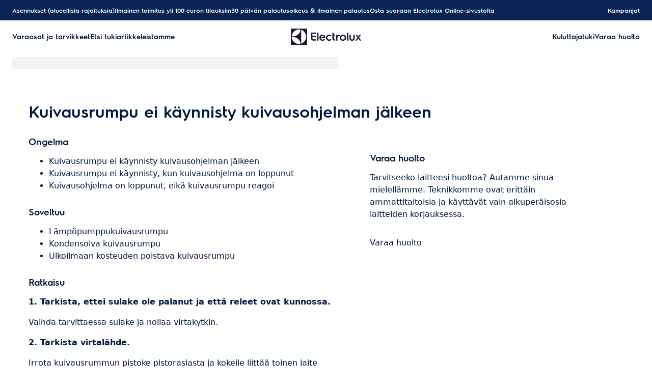

--- FILE ---
content_type: application/javascript; charset=UTF-8
request_url: https://support.electrolux.fi/support-articles/_next/static/chunks/app/(main)/article/%5Bslug%5D/error-9a5f1b0a383dab88.js
body_size: 539
content:
(self.webpackChunk_N_E=self.webpackChunk_N_E||[]).push([[8901],{40035:function(e,n,t){Promise.resolve().then(t.bind(t,60474))},60474:function(e,n,t){"use strict";t.r(n),t.d(n,{default:function(){return c}});var r=t(26705),s=t(23938);function c(e){let{error:n,reset:t}=e;return(0,r.jsx)(s.S,{error:n,reset:t,pageTitle:"Article Page"})}},23938:function(e,n,t){"use strict";t.d(n,{S:function(){return c}});var r=t(26705),s=t(11025);let c=e=>{let{error:n,reset:t,pageTitle:c}=e;return(0,r.jsx)("main",{className:"flex h-[100dvh] w-full justify-center text-on-background-100",children:(0,r.jsxs)("div",{className:"flex w-1/2 flex-col items-center justify-center",children:[(0,r.jsx)("h3",{className:"font-heading-m mb-stack-s text-on-background-100",children:"Something went wrong when loading the page ".concat(c)}),(0,r.jsx)("p",{className:"mb-stack-s text-center",children:n.message}),(0,r.jsx)(s.z,{onClick:t,children:"Try again"})]})})}}},function(e){e.O(0,[2062,1025,4121,831,1744],function(){return e(e.s=40035)}),_N_E=e.O()}]);